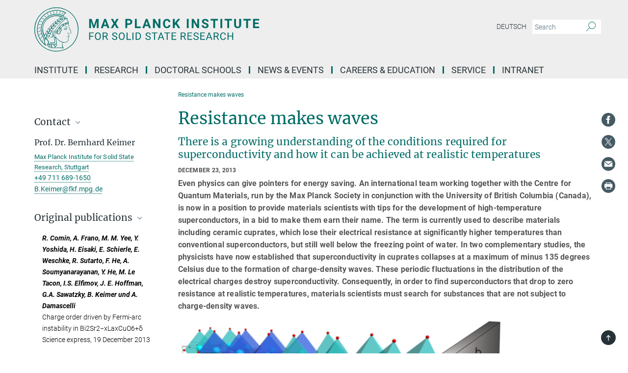

--- FILE ---
content_type: text/html; charset=utf-8
request_url: https://www.fkf.mpg.de/3755123/news_publication_7684681?c=2206
body_size: 24239
content:
<!DOCTYPE html>
<html prefix="og: http://ogp.me/ns#" lang="en">
<head>
  <meta http-equiv="X-UA-Compatible" content="IE=edge">
  <meta content="width=device-width, initial-scale=1.0" name="viewport">
  <meta http-equiv="Content-Type" content="text/html; charset=utf-8"/>
  <title>Resistance makes waves</title>
  
  <meta name="keywords" content="superconductivity, superconductor, high temperature  superconductor, cuprate, charge density waves,  copper oxide, pseudogap,  band structure, max planck, max plank, max planck institute, solid state research, keimer" /><meta name="description" content="There is a growing understanding of the conditions required for superconductivity and how it can be achieved at realistic temperatures." />
  
  
<meta property="og:title" content="Resistance makes waves">
<meta property="og:description" content="There is a growing understanding of the conditions required for superconductivity and how it can be achieved at realistic temperatures.">
<meta property="og:type" content="website">
<meta property="og:url" content="https://www.fkf.mpg.de/3755123/news_publication_7684681?c=2206">
<meta property="og:image" content="https://www.mpg.de/11601119/original-1508156957.png?t=eyJ3aWR0aCI6IjE4NCIsImhlaWdodCI6IjEwOSIsImZpdCI6ImNyb3AiLCJvYmpfaWQiOjExNjAxMTE5fQ==--be2144c386963d3fc3521efc684401b7d909ea22">


  
  <meta name="twitter:image" content="https://www.mpg.de/11601119/original-1508156957.png?t=eyJ3aWR0aCI6IjE4NCIsImhlaWdodCI6IjEwOSIsImZpdCI6ImNyb3AiLCJvYmpfaWQiOjExNjAxMTE5fQ==--be2144c386963d3fc3521efc684401b7d909ea22">


  <meta name="msapplication-TileColor" content="#fff" />
<meta name="msapplication-square70x70logo" content="/assets/touch-icon-70x70-16c94b19254f9bb0c9f8e8747559f16c0a37fd015be1b4a30d7d1b03ed51f755.png" />
<meta name="msapplication-square150x150logo" content="/assets/touch-icon-150x150-3b1e0a32c3b2d24a1f1f18502efcb8f9e198bf2fc47e73c627d581ffae537142.png" />
<meta name="msapplication-wide310x150logo" content="/assets/touch-icon-310x150-067a0b4236ec2cdc70297273ab6bf1fc2dcf6cc556a62eab064bbfa4f5256461.png" />
<meta name="msapplication-square310x310logo" content="/assets/touch-icon-310x310-d33ffcdc109f9ad965a6892ec61d444da69646747bd88a4ce7fe3d3204c3bf0b.png" />
<link rel="apple-touch-icon" type="image/png" href="/assets/touch-icon-180x180-a3e396f9294afe6618861344bef35fc0075f9631fe80702eb259befcd682a42c.png" sizes="180x180">
<link rel="icon" type="image/png" href="/assets/touch-icon-32x32-143e3880a2e335e870552727a7f643a88be592ac74a53067012b5c0528002367.png" sizes="32x32">

  <link rel="preload" href="/assets/roboto-v20-latin-ext_latin_greek-ext_greek_cyrillic-ext_cyrillic-700-8d2872cf0efbd26ce09519f2ebe27fb09f148125cf65964890cc98562e8d7aa3.woff2" as="font" type="font/woff2" crossorigin="anonymous">
  
  
  
  <script>var ROOT_PATH = '/';var LANGUAGE = 'en';var PATH_TO_CMS = 'https://fkf.iedit.mpg.de';var INSTANCE_NAME = 'fkf';</script>
  
      <link rel="stylesheet" media="all" href="/assets/responsive_live_green-b4104db02fad82373eaef717c39506fa87036661729168d4cfe06a4e84cae1cb.css" />
    <link rel="stylesheet" media="all" href="/assets/responsive/headerstylesheets/fkf-header-787c83d33d2ee228cb4c23d70d805135716d241e74963263d160088aad0773e9.css" />

<script>
  window.addEventListener("load", function() {
    var linkElement = document.createElement("link");
    linkElement.rel="stylesheet";
    linkElement.href="/assets/katex/katex-4c5cd0d7a0c68fd03f44bf90378c50838ac39ebc09d5f02a7a9169be65ab4d65.css";
    linkElement.media="all";
    document.head.appendChild(linkElement);
  });
</script>


  

  

  <script>
  if(!window.DCLGuard) {
    window.DCLGuard=true;
  }
</script>
<script type="module">
//<![CDATA[
document.body.addEventListener('Base',function(){  (function (global) {
    if (global.MpgApp && global.MpgApp.object) {
      global.MpgApp.object.id = +'3755123';
    }
  }(window));
});
/*-=deferred=-*/
//]]>
</script>
  <link rel="canonical" href="https://www.mpg.de/7684681/superconductivity_cuprates" />


  
  <meta name="csrf-param" content="authenticity_token" />
<meta name="csrf-token" content="zU5Aty1Y0ijqvU2qvOgp4X0qOBMAntUoJni_0V2h-41KNn0SbDQrJCWCoKSdJq2wHWL3LFHC8dwS3jUdsHH-YA" />
  <meta name="generator" content="JustRelate CX Cloud (www.justrelate.com)" />
  
  
  
    <link rel="alternate" hreflang="de" href="https://www.fkf.mpg.de/3740474/news_publication_7677733?c=2206" />
    <link rel="alternate" hreflang="en" href="https://www.fkf.mpg.de/3755123/news_publication_7684681?c=2206" />


  
    <script type="module" >
      window.allHash = { 'manifest':'/assets/manifest-04024382391bb910584145d8113cf35ef376b55d125bb4516cebeb14ce788597','responsive/modules/display_pubman_reference_counter':'/assets/responsive/modules/display_pubman_reference_counter-8150b81b51110bc3ec7a4dc03078feda26b48c0226aee02029ee6cf7d5a3b87e','responsive/modules/video_module':'/assets/responsive/modules/video_module-231e7a8449475283e1c1a0c7348d56fd29107c9b0d141c824f3bd51bb4f71c10','responsive/live/annual_report_overview':'/assets/responsive/live/annual_report_overview-f7e7c3f45d3666234c0259e10c56456d695ae3c2df7a7d60809b7c64ce52b732','responsive/live/annual_review_overview':'/assets/responsive/live/annual_review_overview-49341d85de5d249f2de9b520154d516e9b4390cbf17a523d5731934d3b9089ec','responsive/live/deferred-picture-loader':'/assets/responsive/live/deferred-picture-loader-088fb2b6bedef1b9972192d465bc79afd9cbe81cefd785b8f8698056aa04cf93','responsive/live/employee':'/assets/responsive/live/employee-ac8cd3e48754c26d9eaf9f9965ab06aca171804411f359cbccd54a69e89bc31c','responsive/live/employee_landing_page':'/assets/responsive/live/employee_landing_page-ac8cd3e48754c26d9eaf9f9965ab06aca171804411f359cbccd54a69e89bc31c','responsive/live/employee_search':'/assets/responsive/live/employee_search-47a41df3fc7a7dea603765ad3806515b07efaddd7cf02a8d9038bdce6fa548a1','responsive/live/event_overview':'/assets/responsive/live/event_overview-817c26c3dfe343bed2eddac7dd37b6638da92babec077a826fde45294ed63f3c','responsive/live/gallery_overview':'/assets/responsive/live/gallery_overview-459edb4dec983cc03e8658fafc1f9df7e9d1c78786c31d9864e109a04fde3be7','responsive/live/institute_page':'/assets/responsive/live/institute_page-03ec6d8aaec2eff8a6c1522f54abf44608299523f838fc7d14db1e68d8ec0c7a','responsive/live/institutes_map':'/assets/responsive/live/institutes_map-588c0307e4a797238ba50134c823708bd3d8d640157dc87cf24b592ecdbd874e','responsive/live/job_board':'/assets/responsive/live/job_board-0db2f3e92fdcd350960e469870b9bef95adc9b08e90418d17a0977ae0a9ec8fd','responsive/live/newsroom':'/assets/responsive/live/newsroom-c8be313dabf63d1ee1e51af14f32628f2c0b54a5ef41ce999b8bd024dc64cad2','responsive/live/organigramm':'/assets/responsive/live/organigramm-18444677e2dce6a3c2138ce8d4a01aca7e84b3ea9ffc175b801208634555d8ff','responsive/live/research_page':'/assets/responsive/live/research_page-c8be313dabf63d1ee1e51af14f32628f2c0b54a5ef41ce999b8bd024dc64cad2','responsive/live/science_gallery_overview':'/assets/responsive/live/science_gallery_overview-5c87ac26683fe2f4315159efefa651462b87429147b8f9504423742e6b7f7785','responsive/live/tabcard':'/assets/responsive/live/tabcard-be5f79406a0a3cc678ea330446a0c4edde31069050268b66ce75cfda3592da0d','live/advent_calendar':'/assets/live/advent_calendar-4ef7ec5654db2e7d38c778dc295aec19318d2c1afcbbf6ac4bfc2dde87c57f12','live/employee':'/assets/live/employee-fb8f504a3309f25dbdd8d3cf3d3f55c597964116d5af01a0ba720e7faa186337','live/employee_landing_page':'/assets/live/employee_landing_page-fb8f504a3309f25dbdd8d3cf3d3f55c597964116d5af01a0ba720e7faa186337','live/gallery_overview':'/assets/live/gallery_overview-18a0e0553dd83304038b0c94477d177e23b8b98bff7cb6dd36c7c99bf8082d12','live/podcast_page':'/assets/live/podcast_page-fe7023d277ed2b0b7a3228167181231631915515dcf603a33f35de7f4fd9566f','live/video_page':'/assets/live/video_page-62efab78e58bdfd4531ccfc9fe3601ea90abeb617a6de220c1d09250ba003d37','responsive/mpg_common/live/dropdown_list':'/assets/responsive/mpg_common/live/dropdown_list-71372d52518b3cb50132756313972768fdec1d4fa3ffa38e6655696fe2de5c0b','responsive/mpg_common/live/event_calendar':'/assets/responsive/mpg_common/live/event_calendar-719dd7e7333c7d65af04ddf8e2d244a2646b5f16d0d7f24f75b0bb8c334da6a5','responsive/mpg_common/live/event_registration':'/assets/responsive/mpg_common/live/event_registration-e6771dca098e37c2858ff2b690497f83a2808b6c642e3f4540e8587e1896c84e','responsive/mpg_common/live/expandable':'/assets/responsive/mpg_common/live/expandable-e2143bde3d53151b5ff7279eaab589f3fefb4fd31278ca9064fd6b83b38d5912','responsive/mpg_common/live/gallery_youtube_video':'/assets/responsive/mpg_common/live/gallery_youtube_video-b859711b59a5655b5fa2deb87bd0d137460341c3494a5df957f750c716970382','responsive/mpg_common/live/interactive_table':'/assets/responsive/mpg_common/live/interactive_table-bff65d6297e45592f8608cd64814fc8d23f62cb328a98b482419e4c25a31fdde','responsive/mpg_common/live/intersection-observer':'/assets/responsive/mpg_common/live/intersection-observer-9e55d6cf2aac1d0866ac8588334111b664e643e4e91b10c5cbb42315eb25d974','responsive/mpg_common/live/main_menu':'/assets/responsive/mpg_common/live/main_menu-43966868573e0e775be41cf218e0f15a6399cf3695eb4297bae55004451acada','responsive/mpg_common/live/news_publication_overview':'/assets/responsive/mpg_common/live/news_publication_overview-d1aae55c18bfd7cf46bad48f7392e51fc1b3a3b887bc6312a39e36eaa58936fa','responsive/mpg_common/live/reverse':'/assets/responsive/mpg_common/live/reverse-9d6a32ce7c0f41fbc5249f8919f9c7b76cacd71f216c9e6223c27560acf41c8b','responsive/mpg_common/live/shuffle':'/assets/responsive/mpg_common/live/shuffle-14b053c3d32d46209f0572a91d3240487cd520326247fc2f1c36ea4d3a6035eb','responsive/mpg_common/live/slick_lazyloader':'/assets/responsive/mpg_common/live/slick_lazyloader-ea2704816b84026f362aa3824fcd44450d54dffccb7fca3c853d2f830a5ce412','responsive/mpg_common/live/video':'/assets/responsive/mpg_common/live/video-55b7101b2ac2622a81eba0bdefd94b5c5ddf1476b01f4442c3b1ae855b274dcf','responsive/mpg_common/live/youtube_extension':'/assets/responsive/mpg_common/live/youtube_extension-2b42986b3cae60b7e4153221d501bc0953010efeadda844a2acdc05da907e90f','preview/_pdf_sorting':'/assets/preview/_pdf_sorting-8fa7fd1ef29207b6c9a940e5eca927c26157f93f2a9e78e21de2578e6e06edf0','preview/advent_calendar':'/assets/preview/advent_calendar-4ef7ec5654db2e7d38c778dc295aec19318d2c1afcbbf6ac4bfc2dde87c57f12','preview/annual_review_search':'/assets/preview/annual_review_search-8fa7fd1ef29207b6c9a940e5eca927c26157f93f2a9e78e21de2578e6e06edf0','preview/edit_overlays':'/assets/preview/edit_overlays-cef31afd41d708f542672cc748b72a6b62ed10df9ee0030c11a0892ae937db70','preview/employee':'/assets/preview/employee-fb8f504a3309f25dbdd8d3cf3d3f55c597964116d5af01a0ba720e7faa186337','preview/employee_landing_page':'/assets/preview/employee_landing_page-fb8f504a3309f25dbdd8d3cf3d3f55c597964116d5af01a0ba720e7faa186337','preview/gallery_overview':'/assets/preview/gallery_overview-ca27fbd8e436a0f15e28d60a0a4a5861f7f9817b9cb44cb36ae654ebe03eec2a','preview/lodash':'/assets/preview/lodash-01fbab736a95109fbe4e1857ce7958edc28a78059301871a97ed0459a73f92d2','preview/overlay':'/assets/preview/overlay-4b3006f01cc2a80c44064f57acfdb24229925bbf211ca5a5e202b0be8cd2e66e','preview/overlay_ajax_methods':'/assets/preview/overlay_ajax_methods-0cceedf969995341b0aeb5629069bf5117896d2b053822e99f527e733430de65','preview/pdf_overview':'/assets/preview/pdf_overview-8fa7fd1ef29207b6c9a940e5eca927c26157f93f2a9e78e21de2578e6e06edf0','preview/podcast_page':'/assets/preview/podcast_page-8b696f28fe17c5875ac647a54463d6cf4beda5fa758ba590dd50d4f7d11e02a0','preview/preview':'/assets/preview/preview-7d20d27ffa274bf0336cbf591613fbbffd4fa684d745614240e81e11118b65c2','preview/science_gallery_overview':'/assets/preview/science_gallery_overview-00600feadb223d3b4cb5432a27cc6bee695f2b95225cb9ecf2e9407660ebcc35','preview/video_page':'/assets/preview/video_page-5359db6cf01dcd5736c28abe7e77dabdb4c7caa77184713f32f731d158ced5a8','preview_manifest':'/assets/preview_manifest-04024382391bb910584145d8113cf35ef376b55d125bb4516cebeb14ce788597','editmarker':'/assets/editmarker-b8d0504e39fbfef0acc731ba771c770852ec660f0e5b8990b6d367aefa0d9b9c','live':'/assets/live-4aa8e228b0242df1d2d064070d3be572a1ad3e67fe8c70b092213a5236b38737','print':'/assets/print-08c7a83da7f03ca9674c285c1cc50a85f44241f0bcef84178df198c8e9805c3c','mpg_base':'/assets/mpg_base-161fbafcd07f5fc9b56051e8acd88e712c103faef08a887e51fdcf16814b7446','mpg_fouc':'/assets/mpg_fouc-e8a835d89f91cf9c99be7a651f3ca1d04175934511621130554eef6aa910482c','mpg_amd':'/assets/mpg_amd-7c9ab00ac1b3a8c78cac15f76b6d33ed50bb1347cea217b0848031018ef80c94','mpg_amd_bundle':'/assets/mpg_amd_bundle-932e0d098e1959a6b4654b199e4c02974ab670115222c010a0bcc14756fce071','responsive/friendlycaptcha/widget.module.min':'/assets/responsive/friendlycaptcha/widget.module.min-19cabfb2100ce6916acaa628a50895f333f8ffb6a12387af23054565ee2122f2','responsive/honeybadger.min':'/assets/responsive/honeybadger.min-213763a8258237e8c4d12f0dbd98d8a966023b02f7433c1a05c1bace6ef120ec','responsive_live':'/assets/responsive_live-d4b4a938cbf67a69dc6ba9767c95bb10486874f069e457abc2ad6f53c7126fac','katex/katex':'/assets/katex/katex-ca9d4097b1925d5d729e5c4c7ffcdb44112ba08c53e7183feb26afa6927cc4fd','responsive/tsmodules/cashew':'/assets/responsive/tsmodules/cashew-f2b3a6f988f933937212c2239a5008703225511ab19b4a6d6cbead2e9904ae21','responsive/tsmodules/datahandler':'/assets/responsive/tsmodules/datahandler-18b09253aa824ba684b48d41aea5edb6321851210404bdc3c47922c961181980','responsive/tsmodules/edit-menu':'/assets/responsive/tsmodules/edit-menu-ed8038730fbc4b64d700f28f3ccdcc8c33cc558e1182af3f37b6b4374a3ad3b6','responsive/tsmodules/edit':'/assets/responsive/tsmodules/edit-80ca9b5137f2eeb575e45f3ff1fd611effb73bd27d9f920d5f758c27a4212067','responsive/tsmodules/image-information':'/assets/responsive/tsmodules/image-information-2766379bd0ae7c612169084e5437d5662006eec54acbecba9f83ac8773ac20fa','responsive/tsmodules/languages':'/assets/responsive/tsmodules/languages-33d886fa0f8a758ac8817dfaf505c136d22e86a95988298f3b14cf46c870a586','responsive/tsmodules/menu':'/assets/responsive/tsmodules/menu-dc7cee42b20a68a887e06bb1979d6ecc601ff8dd361b80cc6a8190e33ab7f005','responsive/tsmodules/notify':'/assets/responsive/tsmodules/notify-44b67b61195156d3827af8dfd00797cd327f013dc404720659f2d3da19cf6f77','responsive/tsmodules/virtual-form':'/assets/responsive/tsmodules/virtual-form-31974440dbd9f79534149b9376a63b1f2e0b542abb5ba898e4fbaeef377d66ca' }
    </script>
    <script type="module">
//<![CDATA[
document.body.addEventListener('AMD',function(){    requirejs.config({
      waitSeconds:0,
      paths: allHash
    })
});
/*-=deferred=-*/
//]]>
</script></head>

 <body class="fkf news_publication_from_ws  language-en" id="top">
  
  
  

<header class="navbar hero navigation-on-bottom">

  <div class="container remove-padding header-main-container">


    <div class="navbar-header">
        <a class="navbar-brand mpg-icon mpg-icon-logo language-en language-engreen" aria-label="Logo Max Planck Institute for Solid State Research, go to homepage" href="/en"></a>
    </div>

    <div class="lang-search">
      <div class="collapse navbar-collapse bs-navbar-collapse">
        <ul class="hidden-xs hidden-sm nav navbar-nav navbar-right navbar-meta">
          <li class="language-switcher-links">
            
    <a href="/3740474/news_publication_7677733">Deutsch</a>


          </li>
          <li>
            <form class="navbar-form navbar-left search-field hidden-xs" role="search" action="/2247/search-result" accept-charset="UTF-8" method="get">
  <div class="form-group noindex">
    <input class="form-control searchfield"
      name="searchfield"
      placeholder="Search"
      value=""
      type="search"
      aria-label="You did not enter a query."
    />
    <button class="btn btn-default searchbutton" aria-label="Search">
      <i class="mpg-icon mpg-icon-search" role="img" aria-hidden="true"></i>
    </button>
  </div>
</form>
          </li>
          <li>
            
          </li>

        </ul>
      </div>
    </div>


    <div class="navbar-title-wrapper">

      <nav class="navbar navbar-default" aria-label="Main navigation">
        <div class="navbar-header">
          <div class="visible-xs visible-sm">
            <button class="nav-btn navbar-toggle" type="button" data-toggle="collapse" data-target="#main-navigation-container" aria-haspopup="true" aria-expanded="false" aria-label="Main navigation switch">
              <svg width="40" height="40" viewBox="-25 -25 50 50">
                <circle cx="0" cy="0" r="25" fill="none"/>
                <rect class="burgerline-1" x="-15" y="-12" width="30" height="4" fill="black"/>
                <rect class="burgerline-2" x="-15" y="-2" width="30" height="4" fill="black"/>
                <rect class="burgerline-3" x="-15" y="8" width="30" height="4" fill="black"/>
              </svg>
            </button>
          </div>
        </div>

        <div class="collapse navbar-collapse js-navbar-collapse noindex" id="main-navigation-container">

          <div class="mobile-search-pwa-container">
            <div class="mobile-search-container">
              <form class="navbar-form navbar-left search-field visible-sm visible-xs mobile clearfix" role="search" action="/2247/search-result" accept-charset="UTF-8" method="get">
  <div class="form-group noindex">
    <input class="form-control searchfield"
      name="searchfield"
      placeholder="Search"
      value=""
      type="search"
      aria-label="You did not enter a query."
    />
    <button class="btn btn-default searchbutton" aria-label="Search">
      <i class="mpg-icon mpg-icon-search" role="img" aria-hidden="true"></i>
    </button>
  </div>
</form>
            </div>
              
          </div>

          
            <ul class="nav navbar-nav col-xs-12" id="main_nav" data-timestamp="2026-01-04T22:25:52.669Z">
<li class="dropdown mega-dropdown clearfix" tabindex="0" data-positioning="3">
<a class="main-navi-item dropdown-toggle undefined" id="Root-en.0">Institute<span class="arrow-dock"></span></a><a class="dropdown-toggle visible-xs visible-sm" data-no-bs-toggle="dropdown" role="button" aria-expanded="false" aria-controls="flyout-Root-en.0"><span class="mpg-icon mpg-icon-down2"></span></a><ul id="flyout-Root-en.0" class="col-xs-12 dropdown-menu  mega-dropdown-menu row">
<li class="col-xs-12 col-sm-4 menu-column"><ul class="main">
<li class="dropdown-title"><a href="/30634/10_Profile" id="Root-en.0.0.0">Profile</a></li>
<li class="dropdown-title"><a href="/30714/30_Organization" id="Root-en.0.0.1">Organization</a></li>
<li class="dropdown-title"><a href="/5302167/45_Members" id="Root-en.0.0.2">People</a></li>
<li class="dropdown-title"><a href="/alumni" id="Root-en.0.0.3">AlumniNET</a></li>
</ul></li>
<li class="col-xs-12 col-sm-4 menu-column"><ul class="main">
<li class="dropdown-title"><a href="/43112/10_Board_of_Directors" id="Root-en.0.1.0">Board of Directors</a></li>
<li class="dropdown-title"><a href="/43123/20_Scientific_Advisory_Board" id="Root-en.0.1.1">Scientific Advisory Board</a></li>
<li class="dropdown-title"><a href="/43134/30_Board_of_Trustees" id="Root-en.0.1.2">Board of Trustees</a></li>
<li class="dropdown-title"><a href="/47209/60_Max_Planck_Fellows" id="Root-en.0.1.3">Max Planck Fellows</a></li>
<li class="dropdown-title"><a href="/43145/70_External_Scientific_Members" id="Root-en.0.1.4">External Scientific Members</a></li>
<li class="dropdown-title"><a href="/43156/80_Emeritus_Scientific_Members" id="Root-en.0.1.5">Emeritus Scientific Members</a></li>
</ul></li>
<li class="col-xs-12 col-sm-4 menu-column"><ul class="main">
<li class="dropdown-title"><a href="/30703/40_How_to_find_us" id="Root-en.0.2.0">How to find us</a></li>
<li class="dropdown-title"><a class="external" href="https://www.mpg.de/en" target="_blank" id="Root-en.0.2.1">Max Planck Society</a></li>
</ul></li>
</ul>
</li>
<li class="dropdown mega-dropdown clearfix" tabindex="0" data-positioning="3">
<a class="main-navi-item dropdown-toggle undefined" id="Root-en.1">Research<span class="arrow-dock"></span></a><a class="dropdown-toggle visible-xs visible-sm" data-no-bs-toggle="dropdown" role="button" aria-expanded="false" aria-controls="flyout-Root-en.1"><span class="mpg-icon mpg-icon-down2"></span></a><ul id="flyout-Root-en.1" class="col-xs-12 dropdown-menu  mega-dropdown-menu row">
<li class="col-xs-12 col-sm-4 menu-column"><ul class="main">
<li class="dropdown-title">
<a href="/3721/10_Departments" id="Root-en.1.0.0">Departments</a><ul>
<li><a href="/alavi" id="Root-en.1.0.0.0">– Electronic Structure Theory</a></li>
<li><a href="/keimer" id="Root-en.1.0.0.1">– Solid State Spectroscopy</a></li>
<li><a href="/3732/40_Kern" id="Root-en.1.0.0.2">– Nanoscale Science</a></li>
<li><a href="/lotsch" id="Root-en.1.0.0.3">– Nanochemistry</a></li>
<li><a href="/mannhart" id="Root-en.1.0.0.4">– Solid State Quantum Electronics</a></li>
<li><a href="/metzner" id="Root-en.1.0.0.5">– Quantum Many-Body Theory</a></li>
<li><a href="/takagi" id="Root-en.1.0.0.6">– Quantum Materials</a></li>
</ul>
</li>
<li class="dropdown-title">
<a href="/29214/20_Research_Groups" id="Root-en.1.0.1">Research Groups</a><ul>
<li><a href="/8189174/10_Ast" id="Root-en.1.0.1.0">– Quantum Limit Spectroscopy</a></li>
<li><a href="/7669432/15_Classen" id="Root-en.1.0.1.1">– Correlated Phases in Quantum Materials</a></li>
<li><a href="/garg" id="Root-en.1.0.1.2">– Quantum Microscopy and Dynamics</a></li>
<li><a id="Root-en.1.0.1.3">– Ultra Cold 2D Quantum Matter</a></li>
<li><a href="/klauk" id="Root-en.1.0.1.4">– Organic Electronics</a></li>
<li><a href="/schaefer" id="Root-en.1.0.1.5">– Theory of Strongly Correlated Quantum Matter</a></li>
<li><a href="/smet" id="Root-en.1.0.1.6">– Solid State Nanophysics</a></li>
</ul>
</li>
</ul></li>
<li class="col-xs-12 col-sm-4 menu-column"><ul class="main">
<li class="dropdown-title">
<a href="/29225/30_Scientific_Facilities" id="Root-en.1.1.0">Scientific Facilities</a><ul>
<li><a href="/StEM" id="Root-en.1.1.0.0">– StEM</a></li>
<li><a href="/edv" id="Root-en.1.1.0.1">– Computer Service</a></li>
<li><a href="/xray" id="Root-en.1.1.0.2">–  X-Ray Diffraction</a></li>
<li><a href="/ivs" id="Root-en.1.1.0.3">– Information Service CPT</a></li>
<li><a href="/crystal" id="Root-en.1.1.0.4">– Crystal Growth</a></li>
<li><a href="/techno" id="Root-en.1.1.0.5">–  Thin Film Technology</a></li>
<li><a href="/ga" id="Root-en.1.1.0.6">– Interface Analysis</a></li>
<li><a href="/NSL" id="Root-en.1.1.0.7">–  Nanostructuring Lab</a></li>
</ul>
</li>
<li class="dropdown-title">
<a href="/3003198/35_Precision_Laboratory" id="Root-en.1.1.1">Precision Lab</a><ul><li><a href="/7444655/28_KARA_Beamline" id="Root-en.1.1.1.0">KARA Beamline</a></li></ul>
</li>
</ul></li>
<li class="col-xs-12 col-sm-4 menu-column"><ul class="main"><li class="dropdown-title">
<a href="/60506/60_Center" id="Root-en.1.2.0">Center</a><ul><li><a href="/mpg-ubc" id="Root-en.1.2.0.0">– Max Planck - UBC - UTokyo Centre for Quantum Materials</a></li></ul>
</li></ul></li>
</ul>
</li>
<li class="dropdown mega-dropdown clearfix" tabindex="0" data-positioning="1">
<a class="main-navi-item dropdown-toggle undefined" id="Root-en.2">Doctoral Schools<span class="arrow-dock"></span></a><a class="dropdown-toggle visible-xs visible-sm" data-no-bs-toggle="dropdown" role="button" aria-expanded="false" aria-controls="flyout-Root-en.2"><span class="mpg-icon mpg-icon-down2"></span></a><ul id="flyout-Root-en.2" class="col-xs-12 dropdown-menu  mega-dropdown-menu row"><li class="col-xs-12 col-sm-4 menu-column"><ul class="main"><li class="dropdown-title">
<a href="/46788/30_Doctoral_Schools" id="Root-en.2.0.0">Doctoral Schools</a><ul>
<li><a class="external" href="https://www.imprs-cms.mpg.de/" target="_blank" id="Root-en.2.0.0.0">International Max Planck Research School for Condensed Matter Science (IMPRS-CMS)</a></li>
<li><a class="external" href="https://www.quantummaterials.mpg.de/" target="_blank" id="Root-en.2.0.0.1">Max Planck Graduate Center for Quantum Materials</a></li>
</ul>
</li></ul></li></ul>
</li>
<li class="dropdown mega-dropdown clearfix" tabindex="0" data-positioning="3">
<a class="main-navi-item dropdown-toggle undefined" id="Root-en.3">News &amp; Events<span class="arrow-dock"></span></a><a class="dropdown-toggle visible-xs visible-sm" data-no-bs-toggle="dropdown" role="button" aria-expanded="false" aria-controls="flyout-Root-en.3"><span class="mpg-icon mpg-icon-down2"></span></a><ul id="flyout-Root-en.3" class="col-xs-12 dropdown-menu  mega-dropdown-menu row">
<li class="col-xs-12 col-sm-4 menu-column"><ul class="main">
<li class="dropdown-title">
<a href="/8323375/00_Events" id="Root-en.3.0.0">Events</a><ul><li><a href="/91265/Wochenprogramm.pdf" id="Root-en.3.0.0.0">Weekly Schedule</a></li></ul>
</li>
<li class="dropdown-title">
<a id="Root-en.3.0.1">50 Years MPI-FKF</a><ul><li><a class="external" href="https://www2.fkf.mpg.de/50_Jahre_FKF" target="_blank" id="Root-en.3.0.1.0">– Festschrift</a></li></ul>
</li>
</ul></li>
<li class="col-xs-12 col-sm-4 menu-column"><ul class="main">
<li class="dropdown-title"><a href="/8608137/00_News" id="Root-en.3.1.0">News &amp; PR</a></li>
<li class="dropdown-title"><a href="/research-news" id="Root-en.3.1.1">Research News</a></li>
<li class="dropdown-title"><a href="/8705831/awards-and-honors" id="Root-en.3.1.2">Awards &amp; Honors</a></li>
<li class="dropdown-title"><a href="/7610606/Life-at-the-Institute" id="Root-en.3.1.3">Life at the Institute</a></li>
<li class="dropdown-title"><a href="/8165879/Wissenschaftscamp" id="Root-en.3.1.4">Science Summer Camp</a></li>
<li class="dropdown-title"><a href="/7865144/Save_Energy_at_the_Institute" id="Root-en.3.1.5">Power saving</a></li>
</ul></li>
<li class="col-xs-12 col-sm-4 menu-column"><ul class="main">
<li class="dropdown-title"><a href="/yearbook" id="Root-en.3.2.0">MPS Yearbook</a></li>
<li class="dropdown-title"><a href="/32973/20_Research_News" id="Root-en.3.2.1">Max Planck Research News</a></li>
</ul></li>
</ul>
</li>
<li class="dropdown mega-dropdown clearfix" tabindex="0" data-positioning="2">
<a class="main-navi-item dropdown-toggle undefined" id="Root-en.4"> Careers &amp; Education<span class="arrow-dock"></span></a><a class="dropdown-toggle visible-xs visible-sm" data-no-bs-toggle="dropdown" role="button" aria-expanded="false" aria-controls="flyout-Root-en.4"><span class="mpg-icon mpg-icon-down2"></span></a><ul id="flyout-Root-en.4" class="col-xs-12 dropdown-menu  mega-dropdown-menu row">
<li class="col-xs-12 col-sm-4 menu-column"><ul class="main">
<li class="dropdown-title"><a href="/48210/10_Positions" id="Root-en.4.0.0">Job offers</a></li>
<li class="dropdown-title"><a href="/8733053/16_Postdoctoral_Researchers" id="Root-en.4.0.1">Postdocs</a></li>
<li class="dropdown-title"><a href="/48195/50_Career" id="Root-en.4.0.2">Career</a></li>
<li class="dropdown-title"><a href="/46788/30_Doctoral_Schools" id="Root-en.4.0.3">Doctoral Schools</a></li>
<li class="dropdown-title"><a href="/5254743/20_Training" id="Root-en.4.0.4">Apprenticeship</a></li>
<li class="dropdown-title"><a href="/compass" id="Root-en.4.0.5">Internships for students - comp@ss</a></li>
<li class="dropdown-title"><a href="/8721234/60-Internships-for-pupils" id="Root-en.4.0.6">Internships for Pupils</a></li>
</ul></li>
<li class="col-xs-12 col-sm-4 menu-column"><ul class="main">
<li class="dropdown-title"><a href="/6090116/30_Equal_Opportunity" id="Root-en.4.1.0">Equal Opportunity</a></li>
<li class="dropdown-title"><a href="/6025528/40_Health_Management" id="Root-en.4.1.1">Corporate Health Management</a></li>
<li class="dropdown-title"><a href="/7004256/richtlinie_sexualisierter_diskriminierung_e.pdf" id="Root-en.4.1.2">Policy against sexualized discrimination harassment and violence</a></li>
</ul></li>
</ul>
</li>
<li class="dropdown mega-dropdown clearfix" tabindex="0" data-positioning="1">
<a class="main-navi-item dropdown-toggle undefined" id="Root-en.5">Service<span class="arrow-dock"></span></a><a class="dropdown-toggle visible-xs visible-sm" data-no-bs-toggle="dropdown" role="button" aria-expanded="false" aria-controls="flyout-Root-en.5"><span class="mpg-icon mpg-icon-down2"></span></a><ul id="flyout-Root-en.5" class="col-xs-12 dropdown-menu  mega-dropdown-menu row"><li class="col-xs-12 col-sm-4 menu-column"><ul class="main">
<li class="dropdown-title"><a href="/417352/80_Mechanical_Workshop" id="Root-en.5.0.0">Central Mechanical Workshop</a></li>
<li class="dropdown-title"><a href="/416746/20_EDV" id="Root-en.5.0.1">Computer Service</a></li>
<li class="dropdown-title"><a href="/417296/30_IVS" id="Root-en.5.0.2">Information Service CPT</a></li>
<li class="dropdown-title"><a href="/6096485/35_International_Office" id="Root-en.5.0.3">International Office</a></li>
<li class="dropdown-title"><a class="external" href="https://mpis.koha.mpg.de/" target="_blank" id="Root-en.5.0.4">Library</a></li>
<li class="dropdown-title"><a href="/449653/70_Low_Temperature" id="Root-en.5.0.5">Low Temperature Service</a></li>
</ul></li></ul>
</li>
<li class="dropdown mega-dropdown clearfix" tabindex="0" data-positioning="1">
<a class="main-navi-item dropdown-toggle undefined" id="Root-en.6">Intranet<span class="arrow-dock"></span></a><a class="dropdown-toggle visible-xs visible-sm" data-no-bs-toggle="dropdown" role="button" aria-expanded="false" aria-controls="flyout-Root-en.6"><span class="mpg-icon mpg-icon-down2"></span></a><ul id="flyout-Root-en.6" class="col-xs-12 dropdown-menu  mega-dropdown-menu row"><li class="col-xs-12 col-sm-4 menu-column"><ul class="main"><li class="dropdown-title"><a class="external" href="https://max.mpg.de/Pages/HomePage.aspx" target="_blank" id="Root-en.6.0.0">MAX FKF</a></li></ul></li></ul>
</li>
</ul>

          <div class="text-center language-switcher visible-xs visible-sm">
            
    <a href="/3740474/news_publication_7677733">Deutsch</a>


          </div>
        </div>
      </nav>
    </div>
  </div>
</header>

<header class="container-full-width visible-print-block">
  <div class="container">
    <div class="row">
      <div class="col-xs-12">
        <div class="content">
              <span class="mpg-icon mpg-icon-logo custom-print-header language-en">
                Max Planck Institute for Solid State Research
              </span>
        </div>
      </div>
    </div>
  </div>
</header>

<script type="module">
//<![CDATA[
document.body.addEventListener('Base',function(){  var mainMenu;
  if(typeof MpgCommon != "undefined") {
    mainMenu = new MpgCommon.MainMenu();
  }
});
/*-=deferred=-*/
//]]>
</script>
  
  <div id="page_content">
    
  
    <div class="container content-wrapper">
      <div class="row">
        <main>
          <article class="col-md-9 col-md-push-3">
            <div class="content py-0">
              <div class="noindex">
  <nav class="hidden-print" aria-label="breadcrumb">
    <ol class="breadcrumb clearfix" vocab="http://schema.org/" typeof="BreadcrumbList">

      <li class="breadcrumb-item active" property="itemListElement" typeof="ListItem" aria-current="page">
        <span property="name">Resistance makes waves</span>
        <meta property="position" content="2">
      </li>
    </ol>
  </nav>
</div>


            </div>
            


<div class="content">
  
  <h1 class="serif">Resistance makes waves</h1>
  <p class="h3 subtitle serif">There is a growing understanding of the conditions required for superconductivity and how it can be achieved at realistic temperatures</p>
  <div class="social-media-buttons hidden-print">
    <a class="social-button facebook" target="_blank" href="http://www.facebook.com/sharer.php?u=https://www.fkf.mpg.de/3755123/news_publication_7684681&amp;t=www.mpg.de+-+Resistance+makes+waves">
    </a>
    <a class="social-button twitter" target="_blank" href="http://twitter.com/home?status=www.mpg.de+-+Resistance+makes+waves%20https://www.fkf.mpg.de/3755123/news_publication_7684681">
    </a>
    <a class="social-button whatsapp visible-xs" href="whatsapp://send?text=www.mpg.de+-+Resistance+makes+waves%20https://www.fkf.mpg.de/3755123/news_publication_7684681">
    </a>
    <a class="social-button email" href="mailto:?subject=www.mpg.de - Resistance makes waves&amp;body=https://www.fkf.mpg.de/3755123/news_publication_7684681">
    </a>
    <a class="social-button print">
    </a>
  </div>
  <div class="meta-information">
    <div class="data">
        <span class="date">December 23, 2013</span>
    </div>
    
  </div>

  <p class="summary">Even physics can give pointers for energy saving. An international team working together with the Centre for Quantum Materials, run by the Max Planck Society in conjunction with the University of British Columbia (Canada), is now in a position to provide materials scientists with tips for the development of high-temperature superconductors, in a bid to make them earn their name. The term is currently used to describe materials including ceramic cuprates, which lose their electrical resistance at significantly higher temperatures than conventional superconductors, but still well below the freezing point of water. In two complementary studies, the physicists have now established that superconductivity in cuprates collapses at a maximum of minus 135 degrees Celsius due to the formation of charge-density waves. These periodic fluctuations in the distribution of the electrical charges destroy superconductivity. Consequently, in order to find superconductors that drop to zero resistance at realistic temperatures, materials scientists must search for substances that are not subject to charge-density waves.</p>
  

<figure class="image-extension pull-center" data-description="A look inside a high-temperature superconductor: The Max Planck scientists in Stuttgart used resonant X-ray scattering to show the existence of charge-density waves inside the cuprate superconductors. The blue wavy lines indicate the incident and emitted radiation. The system of coordinates illustrates the orientation of radiation relative to the crystal axes a, b and c." data-picture="base64;PHBpY3R1cmUgY2xhc3M9IiI+PHNvdXJjZSBtZWRpYT0iKG1heC13aWR0aDog
NzY3cHgpIiBzcmNzZXQ9Ii8xMTYwMTExOS9vcmlnaW5hbC0xNTA4MTU2OTU3
LnBuZz90PWV5SjNhV1IwYUNJNk5ERTBMQ0p2WW1wZmFXUWlPakV4TmpBeE1U
RTVmUT09LS03MjU5YTA5YjQ5ZDA1M2VlNjk0NzhlNWIyZjM4NzU4N2MzMGQw
NTI1IDQxNHcsIC8xMTYwMTExOS9vcmlnaW5hbC0xNTA4MTU2OTU3LnBuZz90
PWV5SjNhV1IwYUNJNk16YzFMQ0p2WW1wZmFXUWlPakV4TmpBeE1URTVmUT09
LS0xODQ5MGVlZmU0OTU1YmNiNmZiNjk2ZWMyMjJjOWViMGJmOTZlY2YxIDM3
NXcsIC8xMTYwMTExOS9vcmlnaW5hbC0xNTA4MTU2OTU3LnBuZz90PWV5SjNh
V1IwYUNJNk16SXdMQ0p2WW1wZmFXUWlPakV4TmpBeE1URTVmUT09LS1hNzcy
NWQ2ZjQxMTRjOTI3NTZiYzAzZmNjM2UyYzMxYmZlMGM0NGE2IDMyMHcsIC8x
MTYwMTExOS9vcmlnaW5hbC0xNTA4MTU2OTU3LnBuZz90PWV5SjNhV1IwYUNJ
Nk5ERXhMQ0p2WW1wZmFXUWlPakV4TmpBeE1URTVmUT09LS1lNzRhODNmNzcw
MmFkMzQ0YWYwOWI5OGY2ZWQ3M2M0MGQxNWNjZjE3IDQxMXcsIC8xMTYwMTEx
OS9vcmlnaW5hbC0xNTA4MTU2OTU3LnBuZz90PWV5SjNhV1IwYUNJNk5EZ3dM
Q0p2WW1wZmFXUWlPakV4TmpBeE1URTVmUT09LS1jYzI4Mjc4OTU4YTk2NDQ5
YTVmNGJjNzc4N2NiM2Y0NzZmMjIwYzhjIDQ4MHcsIC8xMTYwMTExOS9vcmln
aW5hbC0xNTA4MTU2OTU3LnBuZz90PWV5SjNhV1IwYUNJNk16WXdMQ0p2WW1w
ZmFXUWlPakV4TmpBeE1URTVmUT09LS00NzFiZGY2OWE1NmQ2ZDZhZDU1MTIz
NDBkZGQ0MDBhMDM0ZGFlNmJkIDM2MHcsIC8xMTYwMTExOS9vcmlnaW5hbC0x
NTA4MTU2OTU3LnBuZz90PWV5SjNhV1IwYUNJNk9ESTRMQ0p2WW1wZmFXUWlP
akV4TmpBeE1URTVmUT09LS00M2Y0YjBjYjdjZDZhM2I5NGVjYWQ0N2YwYTBj
YWZlNzg3NTQ4N2YzIDgyOHcsIC8xMTYwMTExOS9vcmlnaW5hbC0xNTA4MTU2
OTU3LnBuZz90PWV5SjNhV1IwYUNJNk56VXdMQ0p2WW1wZmFXUWlPakV4TmpB
eE1URTVmUT09LS0xMGYyZWQ2ODExNGQ2M2NiZDA2ZGNmZWNiYmQ3Y2Y2MDlm
ZWQwNDBjIDc1MHcsIC8xMTYwMTExOS9vcmlnaW5hbC0xNTA4MTU2OTU3LnBu
Zz90PWV5SjNhV1IwYUNJNk5qUXdMQ0p2WW1wZmFXUWlPakV4TmpBeE1URTVm
UT09LS1jODIxZjNjZTNmNGNlOTFjZjdlZGY5Y2IzZGI5MzkwYWZiZGQyZTYw
IDY0MHcsIC8xMTYwMTExOS9vcmlnaW5hbC0xNTA4MTU2OTU3LnBuZz90PWV5
SjNhV1IwYUNJNk9ESXlMQ0p2WW1wZmFXUWlPakV4TmpBeE1URTVmUT09LS00
YWI2MDdlZmU3NzEzNzdiYTVhMjI2Yzc4MWUzNmM3OGM1NTA3NDcxIDgyMncs
IC8xMTYwMTExOS9vcmlnaW5hbC0xNTA4MTU2OTU3LnBuZz90PWV5SjNhV1Iw
YUNJNk9UWXdMQ0p2WW1wZmFXUWlPakV4TmpBeE1URTVmUT09LS1mMjFiNzJk
ZjdhYTE3MzhjZGYyMjcwYjVlM2JhZjFjMTlhNTMzYTMyIDk2MHcsIC8xMTYw
MTExOS9vcmlnaW5hbC0xNTA4MTU2OTU3LnBuZz90PWV5SjNhV1IwYUNJNk56
SXdMQ0p2WW1wZmFXUWlPakV4TmpBeE1URTVmUT09LS1iNjA4NzdjMjUxOGUy
ZmIzMTczNWY3ZjU1MWE3MjQwOWI3YWJhMTAzIDcyMHciIHNpemVzPSIxMDB2
dyIgLz48c291cmNlIG1lZGlhPSIobWluLXdpZHRoOiA3NjhweCkgYW5kICht
YXgtd2lkdGg6IDk5MXB4KSIgc3Jjc2V0PSIvMTE2MDExMTkvb3JpZ2luYWwt
MTUwODE1Njk1Ny5wbmc/dD1leUozYVdSMGFDSTZPVEF3TENKdlltcGZhV1Fp
T2pFeE5qQXhNVEU1ZlE9PS0tNjM2YjYwYzcyNmVmODQyZmFhZmNiZWM4NzAz
NDZiM2VkMWU2MGYyYiA5MDB3LCAvMTE2MDExMTkvb3JpZ2luYWwtMTUwODE1
Njk1Ny5wbmc/dD1leUozYVdSMGFDSTZNVGd3TUN3aWIySnFYMmxrSWpveE1U
WXdNVEV4T1gwPS0tZDEzYjQ3ZmJjMDIxZjY1YzIyNmUzOTEyYjIzYmIwZTM5
YjM4MDk1ZCAxODAwdyIgc2l6ZXM9IjkwMHB4IiAvPjxzb3VyY2UgbWVkaWE9
IihtaW4td2lkdGg6IDk5MnB4KSBhbmQgKG1heC13aWR0aDogMTE5OXB4KSIg
c3Jjc2V0PSIvMTE2MDExMTkvb3JpZ2luYWwtMTUwODE1Njk1Ny5wbmc/dD1l
eUozYVdSMGFDSTZNVEl3TUN3aWIySnFYMmxrSWpveE1UWXdNVEV4T1gwPS0t
ODdhYTI5ZDU3NTc2MmI3NWFlODAxNGRhYzEyZDI0ZTJhNGFjOTk2YyAxMjAw
dywgLzExNjAxMTE5L29yaWdpbmFsLTE1MDgxNTY5NTcucG5nP3Q9ZXlKM2FX
UjBhQ0k2TWpRd01Dd2liMkpxWDJsa0lqb3hNVFl3TVRFeE9YMD0tLWJlMjNm
NWM2N2UwMzQ4YTM4YTkwNDNkYWUyODQ2M2YzOTY1MTkxMDUgMjQwMHciIHNp
emVzPSIxMjAwcHgiIC8+PHNvdXJjZSBtZWRpYT0iKG1pbi13aWR0aDogMTIw
MHB4KSIgc3Jjc2V0PSIvMTE2MDExMTkvb3JpZ2luYWwtMTUwODE1Njk1Ny5w
bmc/dD1leUozYVdSMGFDSTZNVFF3TUN3aWIySnFYMmxrSWpveE1UWXdNVEV4
T1gwPS0tZDg4NmI5MmViYWMzZWQ5NzQwMTRjNWFiMmQ5ZTE5MGNlMDg3MTJj
OSAxNDAwdywgLzExNjAxMTE5L29yaWdpbmFsLTE1MDgxNTY5NTcucG5nP3Q9
ZXlKM2FXUjBhQ0k2TWpnd01Dd2liMkpxWDJsa0lqb3hNVFl3TVRFeE9YMD0t
LWI1OGNjYjgxZTFhNDk2ODk0YjA0YmNjN2EyODJmMzM4NjQ5ODRmMmQgMjgw
MHciIHNpemVzPSIxNDAwcHgiIC8+PGltZyBjbGFzcz0iIiB0aXRsZT0iQSBs
b29rIGluc2lkZSBhIGhpZ2gtdGVtcGVyYXR1cmUgc3VwZXJjb25kdWN0b3I6
IFRoZSBNYXggUGxhbmNrIHNjaWVudGlzdHMgaW4gU3R1dHRnYXJ0IHVzZWQg
cmVzb25hbnQgWC1yYXkgc2NhdHRlcmluZyB0byBzaG93IHRoZSBleGlzdGVu
Y2Ugb2YgY2hhcmdlLWRlbnNpdHkgd2F2ZXMgaW5zaWRlIHRoZSBjdXByYXRl
IHN1cGVyY29uZHVjdG9ycy4gVGhlIGJsdWUgd2F2eSBsaW5lcyBpbmRpY2F0
ZSB0aGUgaW5jaWRlbnQgYW5kIGVtaXR0ZWQgcmFkaWF0aW9uLiBUaGUgc3lz
dGVtIG9mIGNvb3JkaW5hdGVzIGlsbHVzdHJhdGVzIHRoZSBvcmllbnRhdGlv
biBvZiByYWRpYXRpb24gcmVsYXRpdmUgdG8gdGhlIGNyeXN0YWwgYXhlcyBh
LCBiIGFuZCBjLiIgc3JjPSIvMTE2MDExMTkvb3JpZ2luYWwtMTUwODE1Njk1
Ny5wbmc/dD1leUozYVdSMGFDSTZNVFF3TUN3aWIySnFYMmxrSWpveE1UWXdN
VEV4T1gwPS0tZDg4NmI5MmViYWMzZWQ5NzQwMTRjNWFiMmQ5ZTE5MGNlMDg3
MTJjOSIgLz48L3BpY3R1cmU+
" data-domain="https://www.mpg.de">
      <div href="https://www.mpg.de/11601119/original-1508156957.png?t=eyJ3aWR0aCI6ODAwLCJoZWlnaHQiOjYwMCwib2JqX2lkIjoxMTYwMTExOX0=--af8688f79835dd4e7045da4e89feb5048d0cf910%20" class="figure-link mpg-icon hidden-print" title="opens zoom view">
      <div class="mpg-image-frame-relative">
        <picture class=""><source media="(max-width: 767px)" srcset="https://www.mpg.de/11601119/original-1508156957.png?t=eyJ3aWR0aCI6NDE0LCJvYmpfaWQiOjExNjAxMTE5fQ==--7259a09b49d053ee69478e5b2f387587c30d0525 414w, https://www.mpg.de/11601119/original-1508156957.png?t=eyJ3aWR0aCI6Mzc1LCJvYmpfaWQiOjExNjAxMTE5fQ==--18490eefe4955bcb6fb696ec222c9eb0bf96ecf1 375w, https://www.mpg.de/11601119/original-1508156957.png?t=eyJ3aWR0aCI6MzIwLCJvYmpfaWQiOjExNjAxMTE5fQ==--a7725d6f4114c92756bc03fcc3e2c31bfe0c44a6 320w, https://www.mpg.de/11601119/original-1508156957.png?t=eyJ3aWR0aCI6NDExLCJvYmpfaWQiOjExNjAxMTE5fQ==--e74a83f7702ad344af09b98f6ed73c40d15ccf17 411w, https://www.mpg.de/11601119/original-1508156957.png?t=eyJ3aWR0aCI6NDgwLCJvYmpfaWQiOjExNjAxMTE5fQ==--cc28278958a96449a5f4bc7787cb3f476f220c8c 480w, https://www.mpg.de/11601119/original-1508156957.png?t=eyJ3aWR0aCI6MzYwLCJvYmpfaWQiOjExNjAxMTE5fQ==--471bdf69a56d6d6ad5512340ddd400a034dae6bd 360w, https://www.mpg.de/11601119/original-1508156957.png?t=eyJ3aWR0aCI6ODI4LCJvYmpfaWQiOjExNjAxMTE5fQ==--43f4b0cb7cd6a3b94ecad47f0a0cafe7875487f3 828w, https://www.mpg.de/11601119/original-1508156957.png?t=eyJ3aWR0aCI6NzUwLCJvYmpfaWQiOjExNjAxMTE5fQ==--10f2ed68114d63cbd06dcfecbbd7cf609fed040c 750w, https://www.mpg.de/11601119/original-1508156957.png?t=eyJ3aWR0aCI6NjQwLCJvYmpfaWQiOjExNjAxMTE5fQ==--c821f3ce3f4ce91cf7edf9cb3db9390afbdd2e60 640w, https://www.mpg.de/11601119/original-1508156957.png?t=eyJ3aWR0aCI6ODIyLCJvYmpfaWQiOjExNjAxMTE5fQ==--4ab607efe771377ba5a226c781e36c78c5507471 822w, https://www.mpg.de/11601119/original-1508156957.png?t=eyJ3aWR0aCI6OTYwLCJvYmpfaWQiOjExNjAxMTE5fQ==--f21b72df7aa1738cdf2270b5e3baf1c19a533a32 960w, https://www.mpg.de/11601119/original-1508156957.png?t=eyJ3aWR0aCI6NzIwLCJvYmpfaWQiOjExNjAxMTE5fQ==--b60877c2518e2fb31735f7f551a72409b7aba103 720w" sizes="100vw"></source><source media="(min-width: 768px) and (max-width: 991px)" srcset="https://www.mpg.de/11601119/original-1508156957.png?t=eyJ3aWR0aCI6NTMzLCJvYmpfaWQiOjExNjAxMTE5fQ==--14e2e6239709c99a06d10fff9438ea5d5a7d46ce 533w, https://www.mpg.de/11601119/original-1508156957.png?t=eyJ3aWR0aCI6MTA2Niwib2JqX2lkIjoxMTYwMTExOX0=--7e284342634ad2891b2d56b19207e2d301030433 1066w" sizes="533px"></source><source media="(min-width: 992px) and (max-width: 1199px)" srcset="https://www.mpg.de/11601119/original-1508156957.png?t=eyJ3aWR0aCI6Njc5LCJvYmpfaWQiOjExNjAxMTE5fQ==--b62041c63e407f1480754e8fd426d9dde861a2f9 679w, https://www.mpg.de/11601119/original-1508156957.png?t=eyJ3aWR0aCI6MTM1OCwib2JqX2lkIjoxMTYwMTExOX0=--77e3657d41b9957c9f9179348d20958a45d6198b 1358w" sizes="679px"></source><source media="(min-width: 1200px)" srcset="https://www.mpg.de/11601119/original-1508156957.png?t=eyJ3aWR0aCI6ODQ2LCJvYmpfaWQiOjExNjAxMTE5fQ==--6405529080f88ccfe8cd5c461cb46f62b93ea8c2 846w, https://www.mpg.de/11601119/original-1508156957.png?t=eyJ3aWR0aCI6MTY5Miwib2JqX2lkIjoxMTYwMTExOX0=--d1850a6acb6404dc59c1cc1696dec8001ff3d149 1692w" sizes="846px"></source><img class="img-responsive" title="A look inside a high-temperature superconductor: The Max Planck scientists in Stuttgart used resonant X-ray scattering to show the existence of charge-density waves inside the cuprate superconductors. The blue wavy lines indicate the incident and emitted radiation. The system of coordinates illustrates the orientation of radiation relative to the crystal axes a, b and c." src="https://www.mpg.de/11601119/original-1508156957.png?t=eyJ3aWR0aCI6ODQ2LCJvYmpfaWQiOjExNjAxMTE5fQ==--6405529080f88ccfe8cd5c461cb46f62b93ea8c2" alt="original"></picture>
        <div class="expand_icon" role="button" alt="opens zoom view">
        </div>
      </div>
    </div>
    <img class="visible-print-block mb-1 banner" src="https://www.mpg.de/11601119/original-1508156957.png?t=eyJ3aWR0aCI6MjQ2LCJvYmpfaWQiOjExNjAxMTE5fQ==--85e47d6ef9fd414d0d97b4ff8fdfa502fca57dc6" alt="Original 1508156957">

    <figcaption class="figure-caption hidden-print banner">
        <div class="description" id="description_7677799">
          <p>
            A look inside a high-temperature superconductor: The Max Planck scientists in Stuttgart used resonant X-ray scattering to show the existence of charge-density waves inside the cuprate superconductors. The blue wavy lines indicate the incident and emitted radiation. The system of coordinates illustrates the orientation of radiation relative to the crystal axes a, b and c.
          </p>
        </div>
        <p class="copyright" id="copyright_7677799">© MPI for Solid State Research</p>
    </figcaption>
    <figcaption class="figure-cap visible-print-block">
        <div class="description">
          A look inside a high-temperature superconductor: The Max Planck scientists in Stuttgart used resonant X-ray scattering to show the existence of charge-density waves inside the cuprate superconductors. The blue wavy lines indicate the incident and emitted radiation. The system of coordinates illustrates the orientation of radiation relative to the crystal axes a, b and c.
        </div>
        <div class="copyright">
          © MPI for Solid State Research
        </div>
    </figcaption>
</figure>

<script>
var selector = "#description_7677799";
$(selector).expander({
  slicePoint:       800,
  expandText:       '[more]', // default is 'read more'
  userCollapseText: '[less]',  // default is 'read less'
  beforeExpand: function() {$(this).find(".details").toggleClass("expanded"); }, // hack for display-inline
  onCollapse: function() {$(this).find(".details").toggleClass("expanded"); } // hack for display-inline
});

var selector = "#copyright_7677799";
$(selector).expander({
  slicePoint:       120,
  expandText:       '[more]', // default is 'read more'
  userCollapseText: '[less]',  // default is 'read less'
  beforeExpand: function() {$(this).find(".details").toggleClass("expanded"); }, // hack for display-inline
  onCollapse: function() {$(this).find(".details").toggleClass("expanded"); } // hack for display-inline
});
</script>

<p>Nearly two per cent of the electrical energy generated by power stations is lost in the grid. In Germany alone, this is equivalent to the power delivered by a medium-sized coal power plant. These losses may increase in the future, as power from large offshore wind farms is transported to the landlocked south. Superconductors could provide a remedy if they were able to deliver power to consumers without loss or leakage, even in summery temperatures. In order to systematically search for such materials, however, physicists must first obtain an accurate picture of why today's best superconductors lose resistance in the first place, and how the temperature at which this happens can be raised - a puzzle researchers have been working on for some 30 years. Little by little, a picture is starting to emerge. Two studies by an international team involving the Max Planck Institute for Solid State Research, as well as the universities of Princeton and British Columbia and the Helmholtz-Zentrum Berlin, have now contributed a few more pieces to the puzzle.</p>
<p>"We have found charge-density waves in cuprates above the temperatures at which they become superconductive", says Bernhard Keimer. "Like superconductivity, these are caused by strong interactions between the electrons." The Director at the Max Planck Institute for Solid State Research in Stuttgart was involved directly in one of the two studies, and in an advisory capacity in the other.</p>
<h2>Contest for states decided by a hair’s breadth<b> </b>
</h2>
<p>Physicists have known for years that superconductivity can only arise in the first place if there is strong interaction between electrons. The fact is, forces – which current research assumes to be magnetic forces – bind electrons together to form Cooper pairs and these whizz through the crystal lattice unchecked. Researchers have also known for years that the strong interaction can induce other electronic phenomena such as magnetism or even charge-density waves, which are completely incompatible with superconductivity.</p>
<p>"These different states compete with each other in the materials", explains Keimer. "And which one wins is frequently decided by a mere hair’s breadth." This means that whether a material is superconductive or not depends to a very high degree on its elementary composition and its structure, while chance also gets in on the act. Still, the current studies are giving the scientists more of a feeling for when and in what circumstances superconductivity occurs. "We are getting closer to the goal of predicting this state and developing materials that will be superconductors even at high temperatures", says the physicist.</p>
<p>The international team is now contributing to a better understanding of superconductivity with experiments on two materials that contain the characteristic components of copper oxide and bismuth, and which are named Bi2201 and Bi2212 in accordance with the different proportions of elements they contain. The scientists studied a single sample of each material using different methods. In conjunction with a working group from Helmholtz-Zentrum Berlin, the Stuttgart-based Max Planck researchers screened both materials with resonant X-ray scattering using BESSY, the Helmholtz synchrotron. These experiments revealed details of the charge distribution on the inside of the materials. One of the participating scientists then travelled to Princeton University carrying the hermetically sealed material in a case. There, the project partners scanned the sample with a raster tunnel microscope that records the charge distribution at the surface. Physicists at the University of British Columbia also examined the Bi2201 sample using angle-resolved photoemission spectroscopy, which reveals further details of the electronic structure at the surface of the material.</p>
<h2>Charge-density waves occur in all cuprate superconductors</h2>
<p>Using the complementary examinations, the scientists demonstrated for both samples that the charge waves occur in different bismuth cuprates, and that they occur throughout the material and not just at the surface. "Since we have already detected the charge-density waves in another cuprate superconductor, we can assume that they occur in all cuprate superconductors and destroy superconductivity", affirms Bernhard Keimer.</p>
<p>One of the two studies has led scientists to complete a different part of the puzzle of high-temperature superconductivity, enabling them to explain anomalies in the band structure of these materials. The band structure is a kind of master plan of a material's electronic behaviour and can be read to determine whether the material is a metallic conductor, an insulator or a semiconductor. It reflects whether electrons are solidly bound, whether they can move freely through the material or whether they need an energy boost to get over a band gap in order to move freely.</p>
<p>The goal: precise control of the strong electronic forces</p>
<p>The band structure of superconductors contains pseudogaps, so called because, unlike the gaps in insulators, these gaps are incomplete and don't even exist for electrons at certain speeds. For many electrons, however, a pseudogap means that the charged particle can no longer move unhindered through the material. "We have now discovered that the cause of the pseudogap lies in the charge-density waves", explains Bernhard Keimer. This is easy to understand, because when electrons take on a fixed order, they lose their mobility. "So ultimately, pseudogaps can also be traced back to the strong interactions between electrons", adds Keimer.</p>
<p>In future, then, efforts will focus on precise control of the strong interactions between electrons. Only this will enable physicists and materials scientists to channel the forces in such a way that they cement Cooper pairs even at ambient temperatures and do not generate charge-density waves. "If we can manage that, we will have made an important contribution to the power supply of the future", says Bernhard Keimer.</p>
<p style="text-align: right;"><em>PH</em></p>
  
</div>


          </article>
        </main>
        <aside class="sidebar hidden-print">

  <div class="col-md-3 col-md-pull-9">
    <div class="sidebar-slider">
      <div class="side-nav-scroller">
        
      </div>
    </div>
    
    
    

<div class="group-extension">
  <h3 role="menubutton" aria-expanded="false">
    Contact
    <i class="mpg-icon mpg-icon-down2"></i>
  </h3>
  <div class="wrapper-mobile">
    
<div class="contact-extension row">
    <div class="col-xs-12 text-box">
      <h4 class="name">Prof. Dr. Bernhard Keimer</h4>
      
      <p class="title">
          <span class="institute"><a href="https://www.mpg.de/153319/festkoerperforschung">Max Planck Institute for Solid State Research, Stuttgart</a></span>
      </p>
        <p class="phone">
          <a href="tel:+49711689-1650">+49 711 689-1650</a>
        </p>

      <p class="email"><a href="mailto:B.Keimer@fkf.mpg.de" title="B.Keimer@fkf.mpg.de">B.Keimer@fkf.mpg.de</a></p>

      

      
    </div>

</div>

  </div>
</div>



<div class="group-extension">
  <h3 role="menubutton" aria-expanded="false">
    Original publications
    <i class="mpg-icon mpg-icon-down2"></i>
  </h3>
  <div class="wrapper-mobile">
    
<div class="single_publication">
  
  <div class="options">
  
  
</div>

  <div class="one_publication large">
    <div class="authors">R. Comin, A. Frano, M. M. Yee, Y. Yoshida, H. Eisaki, E. Schierle, E. Weschke, R. Sutarto, F. He, A. Soumyanarayanan, Y. He, M. Le Tacon, I.S. Elfimov, J. E. Hoffman, G.A. Sawatzky, B. Keimer und A. Damascelli</div>
    <div class="title">Charge order driven by Fermi-arc instability in Bi2Sr2−xLaxCuO6+δ</div>
    <div>Science express, 19 December 2013</div>
  </div>
</div>

<div class="single_publication">
  
  <div class="options">
  
  
</div>

  <div class="one_publication large">
    <div class="authors">Eduardo H. da Silva Neto, Pegor Aynajian, Alex Frano, Riccardo Comin, Enrico Schierle, Eugen Weschke, András Gyenis, Jinsheng Wen, John Schneeloch, Zhijun Xu, Shimpei Ono, Genda Gu, Mathieu Le Tacon und Ali Yazdani</div>
    <div class="title">Ubiquitous Interplay between Charge Ordering and High-Temperature Superconductivity in Cuprates</div>
    <div>Science express, 19 December 2013</div>
  </div>
</div>

  </div>
</div>



<div class="group-extension">
  <h3 role="menubutton" aria-expanded="false">
    Related articles
    <i class="mpg-icon mpg-icon-down2"></i>
  </h3>
  <div class="wrapper-mobile">
    
<div class="teaser-extension teaser vertical">
  <div class="img-box">
      <a href="https://www.mpg.de/6000540/supraconductivity-electron-phonon-coupling"><picture class=""><source media="(max-width: 767px)" srcset="https://www.mpg.de/6000842/teaser_image_horizontal-1345193618.jpg?t=eyJ3aWR0aCI6NDE0LCJoZWlnaHQiOjMxMCwiZml0IjoiY3JvcCIsIm9ial9pZCI6NjAwMDg0Mn0=--5a3f2a70a03c8afc14ab7da197b351d84d890cb3 414w, https://www.mpg.de/6000842/teaser_image_horizontal-1345193618.jpg?t=eyJ3aWR0aCI6Mzc1LCJoZWlnaHQiOjI4MSwiZml0IjoiY3JvcCIsIm9ial9pZCI6NjAwMDg0Mn0=--cc01d39c0ad2fee8494e1bda0e25e888cc565875 375w, https://www.mpg.de/6000842/teaser_image_horizontal-1345193618.jpg?t=eyJ3aWR0aCI6MzIwLCJoZWlnaHQiOjI0MCwiZml0IjoiY3JvcCIsIm9ial9pZCI6NjAwMDg0Mn0=--5e1c4fc972362896f8254e1b3b38be0acc7aaddd 320w, https://www.mpg.de/6000842/teaser_image_horizontal-1345193618.jpg?t=eyJ3aWR0aCI6NDExLCJoZWlnaHQiOjMwOCwiZml0IjoiY3JvcCIsIm9ial9pZCI6NjAwMDg0Mn0=--069f07aec73f4eaaf0ef015f16d09110feffc61b 411w, https://www.mpg.de/6000842/teaser_image_horizontal-1345193618.jpg?t=eyJ3aWR0aCI6NDgwLCJoZWlnaHQiOjM2MCwiZml0IjoiY3JvcCIsIm9ial9pZCI6NjAwMDg0Mn0=--95a684cd650b17ac103fdec09748db5eb7c2ae69 480w, https://www.mpg.de/6000842/teaser_image_horizontal-1345193618.jpg?t=eyJ3aWR0aCI6MzYwLCJoZWlnaHQiOjI3MCwiZml0IjoiY3JvcCIsIm9ial9pZCI6NjAwMDg0Mn0=--8fced5e656a32c090df6336a2b00ff420be3ccd4 360w, https://www.mpg.de/6000842/teaser_image_horizontal-1345193618.jpg?t=eyJ3aWR0aCI6ODI4LCJoZWlnaHQiOjYyMSwiZml0IjoiY3JvcCIsIm9ial9pZCI6NjAwMDg0Mn0=--a046a72386e4f6cf6c9c5366f5df8d9b348eae5e 828w, https://www.mpg.de/6000842/teaser_image_horizontal-1345193618.jpg?t=eyJ3aWR0aCI6NzUwLCJoZWlnaHQiOjU2MiwiZml0IjoiY3JvcCIsIm9ial9pZCI6NjAwMDg0Mn0=--6e5a3de0905edfc023ebc71ba39d78d56e3370ea 750w, https://www.mpg.de/6000842/teaser_image_horizontal-1345193618.jpg?t=eyJ3aWR0aCI6NjQwLCJoZWlnaHQiOjQ4MCwiZml0IjoiY3JvcCIsIm9ial9pZCI6NjAwMDg0Mn0=--52c44a4a2a6fa8ff411ff02eb59a36a8a5df2822 640w, https://www.mpg.de/6000842/teaser_image_horizontal-1345193618.jpg?t=eyJ3aWR0aCI6ODIyLCJoZWlnaHQiOjYxNiwiZml0IjoiY3JvcCIsIm9ial9pZCI6NjAwMDg0Mn0=--b316b553ea294c3fb8eeda023bdfa0689c4bcb1a 822w, https://www.mpg.de/6000842/teaser_image_horizontal-1345193618.jpg?t=eyJ3aWR0aCI6OTYwLCJoZWlnaHQiOjcyMCwiZml0IjoiY3JvcCIsIm9ial9pZCI6NjAwMDg0Mn0=--ba77f5f1fdaf930d0420e5c23694d5c3711cc589 960w, https://www.mpg.de/6000842/teaser_image_horizontal-1345193618.jpg?t=eyJ3aWR0aCI6NzIwLCJoZWlnaHQiOjU0MCwiZml0IjoiY3JvcCIsIm9ial9pZCI6NjAwMDg0Mn0=--89fce9e602da7a667077b6594e2360a2f5b202b1 720w" sizes="100vw"></source><source media="(min-width: 768px) and (max-width: 991px)" srcset="https://www.mpg.de/6000842/teaser_image_horizontal-1345193618.jpg?t=eyJ3aWR0aCI6MTczLCJoZWlnaHQiOjEyOSwiZml0IjoiY3JvcCIsIm9ial9pZCI6NjAwMDg0Mn0=--718141ba57ce53f18076d3095c3f8991edeef53c 173w, https://www.mpg.de/6000842/teaser_image_horizontal-1345193618.jpg?t=eyJ3aWR0aCI6MzQ2LCJoZWlnaHQiOjI1OSwiZml0IjoiY3JvcCIsIm9ial9pZCI6NjAwMDg0Mn0=--8dc480c4b44dcfc9c5e0c7cc51800c5d66166064 346w" sizes="173px"></source><source media="(min-width: 992px) and (max-width: 1199px)" srcset="https://www.mpg.de/6000842/teaser_image_horizontal-1345193618.jpg?t=eyJ3aWR0aCI6MjI4LCJoZWlnaHQiOjE3MSwiZml0IjoiY3JvcCIsIm9ial9pZCI6NjAwMDg0Mn0=--323e398c59567790187cba67933ac86f191505e8 228w, https://www.mpg.de/6000842/teaser_image_horizontal-1345193618.jpg?t=eyJ3aWR0aCI6NDU2LCJoZWlnaHQiOjM0MiwiZml0IjoiY3JvcCIsIm9ial9pZCI6NjAwMDg0Mn0=--9912d887cdcf26dea207d82430f5a57af1ff9180 456w" sizes="228px"></source><source media="(min-width: 1200px)" srcset="https://www.mpg.de/6000842/teaser_image_horizontal-1345193618.jpg?t=eyJ3aWR0aCI6Mjc4LCJoZWlnaHQiOjIwOCwiZml0IjoiY3JvcCIsIm9ial9pZCI6NjAwMDg0Mn0=--eedb6cfd421f51fe2069d42e1e7cdbb50326e8f3 278w, https://www.mpg.de/6000842/teaser_image_horizontal-1345193618.jpg?t=eyJ3aWR0aCI6NTU2LCJoZWlnaHQiOjQxNywiZml0IjoiY3JvcCIsIm9ial9pZCI6NjAwMDg0Mn0=--7d613ac070e9c30641541241b85535170a21ea86 556w" sizes="278px"></source><img class="img-responsive" src="https://www.mpg.de/6000842/teaser_image_horizontal-1345193618.jpg?t=eyJ3aWR0aCI6Mjc4LCJoZWlnaHQiOjIwOCwiZml0IjoiY3JvcCIsIm9ial9pZCI6NjAwMDg0Mn0=--eedb6cfd421f51fe2069d42e1e7cdbb50326e8f3" alt=""></picture></a>
  </div>

  <div class="text-box">
    <div class="meta-information ">
      <h4>
        <a href="https://www.mpg.de/6000540/supraconductivity-electron-phonon-coupling">Constructive conflict in the superconductor</a>
      </h4>

      <div class="data">
          <span class="date">August 17, 2012</span>
      </div>
    </div>

    <p>
      Charge density waves improve our understanding of the zero-resistance transport of electricity and could explain an unusual interplay of superconducting and magnetic materials.
      <a class="more mpg-icon mpg-icon-right2" href="https://www.mpg.de/6000540/supraconductivity-electron-phonon-coupling">more</a>
    </p>
  </div>
</div>

<div class="teaser-extension teaser vertical">

  <div class="text-box">
    <div class="meta-information ">
      <h4>
        <a class="external" href="http://www.mpg.de/4379624/W002_Physics-Astronomy_048-055.pdf" target="_blank">Superconductivity Is Pair Work</a>
      </h4>

      <div class="data">
      </div>
    </div>

    <p>
      Electric cables that routinely conduct electricity without loss – physicists have been motivated by this idea ever since superconductivity was discovered 100 years ago. Researchers working with Bernhard Keimer at the Max Planck Institute for Solid State Research in Stuttgart and Frank Steglich at the Max Planck Institute for Chemical Physics of Solids in Dresden want to gain a detailed understanding of how unconventional superconductors lose their resistivity.
      <a class="external more mpg-icon mpg-icon-right2" href="http://www.mpg.de/4379624/W002_Physics-Astronomy_048-055.pdf" target="_blank">more</a>
    </p>
  </div>
</div>

  </div>
</div>



  </div>
</aside>



      </div>
    </div>
    


  </div>
  <div class="footer-wrap noindex">
  <footer class="container-full-width green footer trngl-footer hidden-print">
      <svg viewbox="0 0 1 1" style="width:100%; height:4em; overflow:visible" preserveAspectRatio="none">
        <path class="footer-triangle" d="M 0 1 L 1 0 L 1 1.1 L 0 1.1" fill="none"/>
      </svg>
    <div class="container invert">
      <div class="row">
        <div class="to-top-dummy"></div>
          <a id="to-top-button" class="to-top" href="#top">Top</a>
          <div class="col-md-12 columns-quicklinks-container">
            
                <div class="footer-focus">
  <h4 class="h3 footer-link-header" tabindex="0" aria-haspopup="true" aria-expanded="false">Social Media <i class="mpg-icon mpg-icon-down2"></i></h4>
  <ul class="footer-links">
    <li><a target="_blank" class="external" href="https://bsky.app/profile/mpifkf.bsky.social">Bluesky</a> </li>
    <li><a target="_blank" class="external" href="https://de.linkedin.com/company/max-planck-institute-for-solid-state-research-stuttgart-germany">LinkedIn</a> </li>
    <li><a target="_blank" class="external" href="https://www.youtube.com/user/maxplanckstuttgart">YouTube</a> </li>
    <li><a target="_blank" class="external" href="https://www.facebook.com/maxplanckinstituteforsolidstateresearch">Facebook</a> </li>
    <li><a target="_blank" class="external" href="https://twitter.com/mpifkf">Twitter</a> </li>
  </ul>
</div>

                
                
                

            
              <div class="col-xs-12 col-md-4">
  <ul class="quicklinks">
      <li >
  <a class="btn btn-primary" href="/en/selfservice">Self Service</a>
</li>

  </ul>
</div>



          </div>
      </div>
    </div>
  </footer>
  <footer class="container-full-width darkgreen institute-subfooter hidden-print">
  <div class="container space-between invert">
      <div class="logo">
            <a target="_blank" href="https://www.mpg.de/en">
              <div class="mpg-icon mpg-icon-logo"></div>
</a>            <a target="_blank" href="https://www.mpg.de/en">
              <div class="copyright-text copyright-text-upper">
                <span class="">Max-Planck-Gesellschaft</span>
              </div>
</a>
      </div>

      <div class="links">
  <ul>
    
      <li><a target="_self" href="/en/imprint">Imprint</a></li><li><a target="_self" href="/en/privacy_policy">Privacy Policy</a></li>
  </ul>
</div>


      <div class="copyright">
        <div class="copyright-sign">
          ©
        </div>
        <p class="copyright-text copyright-text-right">2026, Max-Planck-Gesellschaft</p>
      </div>
    </div>
</footer>

  <footer class="container-full-width visible-print-block">
    <div class="container">
      <div class="row">
        <div class="col-xs-12">
          <div class="content">
            <p>© 2003-2026, Max-Planck-Gesellschaft</p>
          </div>
        </div>
      </div>
    </div>
  </footer>
</div>
<div class="visible-print print-footer">
  <div class="print-footer-button print-webview-toggle">
    Web-View
  </div>
  <div class="print-footer-button print-page">
    Print Page
  </div>
  <div class="print-footer-button">
    <a target="mpg_print_window" class="print-footer-button print-open-window" rel="nofollow" href="/3755123/news_publication_7684681?print=yes">Open in new window</a>
  </div>


  <span class="print-estimate-label">
    Estimated DIN-A4 page-width
  </span>
</div>


  
<div id="go_to_live" class="hidden-print noindex"><a class="infobox_link" target="_blank" title="https://fkf.iedit.mpg.de/3755123/news_publication_7684681" rel="nofollow" href="https://fkf.iedit.mpg.de/3755123/news_publication_7684681">Go to Editor View</a></div>

    <script type="module">
//<![CDATA[
document.body.addEventListener('AMD',function(){      amdRequest()
});
/*-=deferred=-*/
//]]>
</script>  <script>
    if (false) {
      linkElement = document.createElement("link");
      linkElement.rel = "stylesheet";
      linkElement.href ="/assets/fonts-special-char-7274d8a728aace1da7f15ed582e09518d08e137c9df0990d5bf76c594f23be2d.css";
      linkElement.media = "all";

      document.head.appendChild(linkElement);
    }
  </script>
  <script type="module">
    window.addEventListener('DOMContentLoaded', (event) => {
      var loadingChain = [
        {
          name:"Base",
          script:"/assets/mpg_base-161fbafcd07f5fc9b56051e8acd88e712c103faef08a887e51fdcf16814b7446.js"
        },
        {
          name:"Fouc",
          script:"/assets/mpg_fouc-e8a835d89f91cf9c99be7a651f3ca1d04175934511621130554eef6aa910482c.js"
        }
      ];

      loadingChain = loadingChain.concat(window.additionalDependencies || []);

      loadingChain.push(
        {
          name:"AMD",
          script:"/assets/mpg_amd-7c9ab00ac1b3a8c78cac15f76b6d33ed50bb1347cea217b0848031018ef80c94.js"
        },
      );


      var loadNext = function () {
        if (loadingChain.length == 0 ) {
          window.loadingChainProcessed = true;
          return;
        };
        var nextScript = loadingChain.shift();

        var scriptElement = document.createElement("script");
        scriptElement.src=nextScript.script;
        scriptElement.setAttribute("defer","");
        scriptElement.onload=function(){
          document.body.dispatchEvent(new CustomEvent(nextScript.name));
          loadNext();
        }
        document.head.appendChild(scriptElement);
      };
      loadNext();

    });


  </script>
  
  
<!-- START Matomo tracking code -->

<!-- For privacy details see https://www.mpg.de/datenschutzhinweis or https://www.mpg.de/privacy-policy -->

<script type='module'>
  (function(){
      var s, d = document, e = d.createElement('script');
      e.type = 'text/javascript';
      e.src = '//statistik.mpg.de/api.js';
      e.async = true;
      e.onload = function () {
      try {
             var p = Piwik.getTracker('//statistik.mpg.de/api', 140);
             p.setCustomDimension(1, "en");
             p.setCustomDimension(3, "en");
             p.trackPageView();
             p.enableLinkTracking();
         } catch (e) {}
      };
      s = d.getElementsByTagName('script')[0]; s.parentNode.insertBefore(e, s);
  })();
</script><noscript><p><img src='//statistik.mpg.de/api?idsite=601&rec=1' style='border:0' alt=''/></p></noscript>
<!-- END Matomo tracking code  -->


  
</body>
</html>
